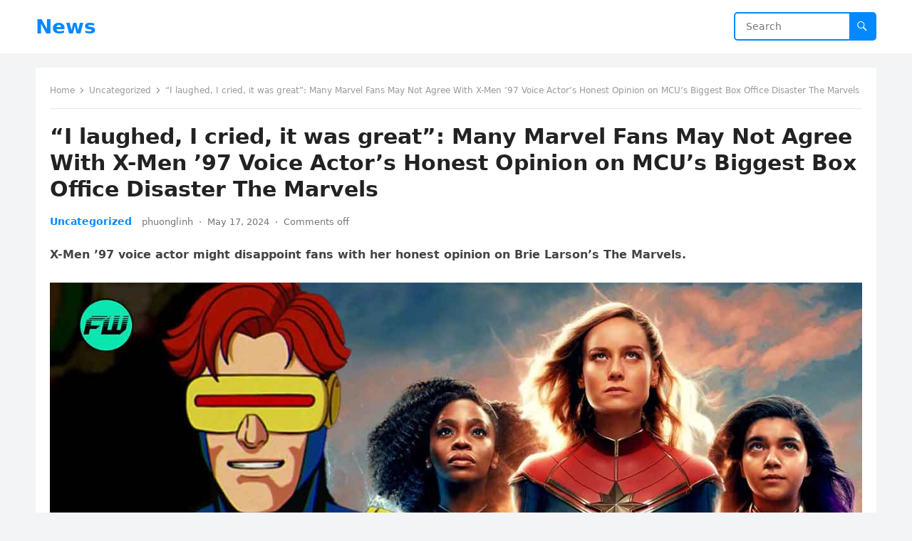

--- FILE ---
content_type: text/html; charset=utf-8
request_url: https://www.google.com/recaptcha/api2/aframe
body_size: 267
content:
<!DOCTYPE HTML><html><head><meta http-equiv="content-type" content="text/html; charset=UTF-8"></head><body><script nonce="w2i2CTMUDFVgUd5qrMQVmw">/** Anti-fraud and anti-abuse applications only. See google.com/recaptcha */ try{var clients={'sodar':'https://pagead2.googlesyndication.com/pagead/sodar?'};window.addEventListener("message",function(a){try{if(a.source===window.parent){var b=JSON.parse(a.data);var c=clients[b['id']];if(c){var d=document.createElement('img');d.src=c+b['params']+'&rc='+(localStorage.getItem("rc::a")?sessionStorage.getItem("rc::b"):"");window.document.body.appendChild(d);sessionStorage.setItem("rc::e",parseInt(sessionStorage.getItem("rc::e")||0)+1);localStorage.setItem("rc::h",'1769436865522');}}}catch(b){}});window.parent.postMessage("_grecaptcha_ready", "*");}catch(b){}</script></body></html>